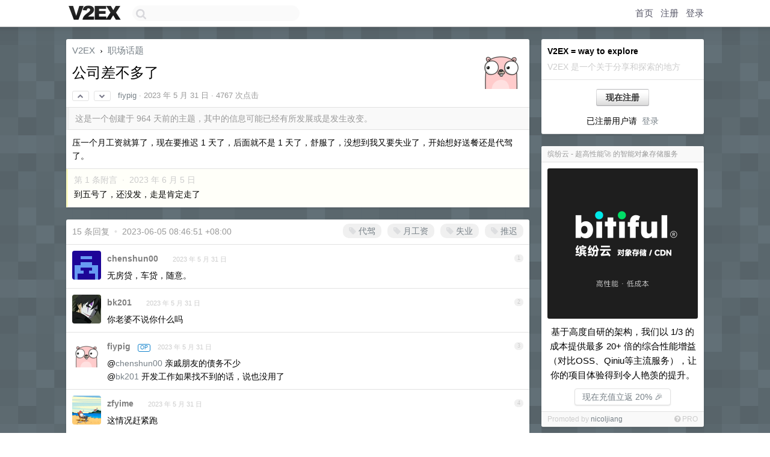

--- FILE ---
content_type: text/html; charset=UTF-8
request_url: https://hk.v2ex.com/t/944475
body_size: 8646
content:
<!DOCTYPE html>
<html lang="zh-CN">
<head>
    <meta name="Content-Type" content="text/html;charset=utf-8">
    <meta name="Referrer" content="unsafe-url">
    <meta content="True" name="HandheldFriendly">
    
    <meta name="theme-color" content="#ffffff">
    
    
    <meta name="apple-mobile-web-app-capable" content="yes" />
<meta name="mobile-web-app-capable" content="yes" />
<meta name="detectify-verification" content="d0264f228155c7a1f72c3d91c17ce8fb" />
<meta name="p:domain_verify" content="b87e3b55b409494aab88c1610b05a5f0"/>
<meta name="alexaVerifyID" content="OFc8dmwZo7ttU4UCnDh1rKDtLlY" />
<meta name="baidu-site-verification" content="D00WizvYyr" />
<meta name="msvalidate.01" content="D9B08FEA08E3DA402BF07ABAB61D77DE" />
<meta property="wb:webmaster" content="f2f4cb229bda06a4" />
<meta name="google-site-verification" content="LM_cJR94XJIqcYJeOCscGVMWdaRUvmyz6cVOqkFplaU" />
<meta name="wwads-cn-verify" content="c8ffe9a587b126f152ed3d89a146b445" />
<script type="text/javascript" src="https://cdn.wwads.cn/js/makemoney.js" async></script>
<script async src="https://pagead2.googlesyndication.com/pagead/js/adsbygoogle.js?client=ca-pub-5060390720525238"
     crossorigin="anonymous"></script>
    
    <title>公司差不多了 - V2EX</title>
    <link rel="dns-prefetch" href="https://static.v2ex.com/" />
<link rel="dns-prefetch" href="https://cdn.v2ex.com/" />
<link rel="dns-prefetch" href="https://i.v2ex.co/" />
<link rel="dns-prefetch" href="https://www.google-analytics.com/" />    
    <style>
        body {
            min-width: 820px;
            font-family: "Helvetica Neue", "Luxi Sans", "Segoe UI", "Hiragino Sans GB", "Microsoft Yahei", sans-serif, "Apple Logo";
        }
    </style>
    <link rel="stylesheet" type="text/css" media="screen" href="/assets/c5cbeb747d47558e3043308a6db51d2046fbbcae-combo.css?t=1768799400">
    
    <script>
        const SITE_NIGHT = 0;
    </script>
    <link rel="stylesheet" href="/static/css/vendor/tomorrow.css?v=3c006808236080a5d98ba4e64b8f323f" type="text/css">
    
    <link rel="icon" sizes="192x192" href="/static/icon-192.png">
    <link rel="apple-touch-icon" sizes="180x180" href="/static/apple-touch-icon-180.png?v=91e795b8b5d9e2cbf2d886c3d4b7d63c">
    
    <link rel="shortcut icon" href="/static/favicon.ico" type="image/png">
    
    
    <link rel="manifest" href="/manifest.webmanifest">
    <script>
        const LANG = 'zhcn';
        const FEATURES = ['search', 'favorite-nodes-sort'];
    </script>
    <script src="/assets/e018fd2b900d7499242ac6e8286c94e0e0cc8e0d-combo.js?t=1768799400" defer></script>
    <meta name="description" content="职场话题 - @fiypig - 压一个月工资就算了，现在要推迟 1 天了，后面就不是 1 天了，舒服了，没想到我又要失业了，开始想好送餐还是代驾了。">
    
    
    <link rel="canonical" href="https://www.v2ex.com/t/944475">
    
    


<meta property="og:locale" content="zh_CN" />
<meta property="og:type" content="article" />
<meta property="og:title" content="公司差不多了 - V2EX" />
<meta property="og:description" content="职场话题 - @fiypig - 压一个月工资就算了，现在要推迟 1 天了，后面就不是 1 天了，舒服了，没想到我又要失业了，开始想好送餐还是代驾了。" />
<meta property="og:url" content="https://www.v2ex.com/t/944475" />
<meta property="og:site_name" content="V2EX" />

<meta property="article:tag" content="career" />
<meta property="article:section" content="职场话题" />
<meta property="article:published_time" content="2023-05-31T03:49:22Z" />

<meta name="twitter:card" content="summary" />
<meta name="twitter:description" content="职场话题 - @fiypig - 压一个月工资就算了，现在要推迟 1 天了，后面就不是 1 天了，舒服了，没想到我又要失业了，开始想好送餐还是代驾了。" />
<meta name="twitter:title" content="公司差不多了 - V2EX" />
<meta name="twitter:image" content="https://cdn.v2ex.com/avatar/9578/84e6/355191_large.png?m=1660527014" />
<meta name="twitter:site" content="@V2EX" />
<meta name="twitter:creator" content="@V2EX" />
<link rel="top" title="回到顶部" href="#">


<link rel="amphtml" href="https://www.v2ex.com/amp/t/944475" />
<script>
const topicId = 944475;
var once = "21157";

document.addEventListener("DOMContentLoaded", () => {
    protectTraffic();

    if (typeof reloadTopicTips !== 'undefined') {
        window.reloadTopicTips = reloadTopicTips;
    }

    const observer = new IntersectionObserver(
        ([e]) => e.target.toggleAttribute('stuck', e.intersectionRatio < 1),
        {threshold: [1]}
    );

    observer.observe(document.getElementById('reply-box'));

    
    hljs.initHighlightingOnLoad();
    

    $('#Main').on('click', '.no, .ago', function () {
        location.hash = $(this).parents('.cell').prop('id');
    });

    

    // refresh once
    document.addEventListener('visibilitychange', e => {
        if (document.visibilityState === 'visible') {
            fetchOnce().then(once => {
                $('#once').val(once);
            });
        }
    });

    if (location.search.indexOf('p=') > -1) {
    const p = Number(location.search.split('p=')[1].split('&')[0]);
    if (p) {
        const key = 'tp944475';
        if (lscache.set(key, p, 60 * 24 * 30)) { // 30 days
            console.log(`Saved topic page number to ${key}: ` + p);
        }
    }
}

    
});
</script>
<script type="text/javascript">
function format(tpl) {
    var index = 1, items = arguments;
    return (tpl || '').replace(/{(\w*)}/g, function(match, p1) {
        return items[index++] || p1 || match;
    });
}
function loadCSS(url, callback) {
    return $('<link type="text/css" rel="stylesheet"/>')
        .attr({ href: url })
        .on('load', callback)
        .appendTo(document.head);
}
function lazyGist(element) {
    var $btn = $(element);
    var $self = $(element).parent();
    var $link = $self.find('a');
    $btn.prop('disabled', 'disabled').text('Loading...');
    $.getJSON(format('{}.json?callback=?', $link.prop('href').replace($link.prop('hash'), '')))
        .done(function(data) {
            loadCSS(data.stylesheet, function() {
                $self.replaceWith(data.div);
                $('.gist .gist-file .gist-meta a').filter(function() { return this.href === $link.prop('href'); }).parents('.gist-file').siblings().remove();
            });
        })
        .fail(function() { $self.replaceWith($('<a>').attr('href', url).text(url)); });
}
</script>

    
</head>
<body>
    
    
    <div id="Top">
        <div class="content">
            <div class="site-nav">
                <a href="/" name="top" title="way to explore"><div id="Logo"></div></a>
                <div id="search-container">
                    <input id="search" type="text" maxlength="128" autocomplete="off" tabindex="1">
                    <div id="search-result" class="box"></div>
                </div>
                <div class="tools" >
                
                    <a href="/" class="top">首页</a>
                    <a href="/signup" class="top">注册</a>
                    <a href="/signin" class="top">登录</a>
                
                </div>
            </div>
        </div>
    </div>
    
    <div id="Wrapper">
        <div class="content">
            
            <div id="Leftbar"></div>
            <div id="Rightbar">
                <div class="sep20"></div>
                
                    
                    <div class="box">
                        <div class="cell">
                            <strong>V2EX = way to explore</strong>
                            <div class="sep5"></div>
                            <span class="fade">V2EX 是一个关于分享和探索的地方</span>
                        </div>
                        <div class="inner">
                            <div class="sep5"></div>
                            <div align="center"><a href="/signup" class="super normal button">现在注册</a>
                            <div class="sep5"></div>
                            <div class="sep10"></div>
                            已注册用户请 &nbsp;<a href="/signin">登录</a></div>
                        </div>
                    </div>
                    
                    



        
            <style type="text/css">
#Wrapper {
background-color: #627077;
background-image: url("/static/img/shadow_light.png"), url("//static.v2ex.com/bgs/pixels.png");
background-position: 0 0, 0 0;
background-repeat: repeat-x, repeat;
}
</style>
        
    


                    
                    <div class="sep20"></div>
                    <div class="box" id="pro-campaign-container">
    <!-- Campaign content will be loaded here -->
</div>

<script>
document.addEventListener('DOMContentLoaded', function() {
    // Function to escape HTML entities
    function escapeHtml(text) {
        if (!text) return '';
        var div = document.createElement('div');
        div.textContent = text;
        return div.innerHTML;
    }

    // Function to render campaign based on display format
    function renderCampaign(campaign) {
        let html = '';
        let displayFormat = campaign.display_format || 'text-only';
        let title = escapeHtml(campaign.title);
        let description = escapeHtml(campaign.description);
        let callToAction = escapeHtml(campaign.call_to_action);
        let link = escapeHtml(campaign.link);

        // Check if required image URL is available for the display format, fallback to text-only if not
        if (displayFormat === 'small-with-description' && !campaign.img_small_url) {
            displayFormat = 'text-only';
        } else if (displayFormat === 'banner-only' && !campaign.img_banner_url) {
            displayFormat = 'text-only';
        } else if ((displayFormat === 'big-only' || displayFormat === 'big-with-description' || displayFormat === 'big-with-title-description-button') && !campaign.img_big_url) {
            displayFormat = 'text-only';
        }

        html = `<div class="pro-unit-title">${title}</div>`;
        switch(displayFormat) {
            case 'text-only':
                html += `
                    <div class="pro-unit">
                    <div class="pro-unit-description flex-one-row gap10">
                        <div onclick="window.open('${link}', '_blank')">${description}</div>
                        <div><a href="${link}" class="pro-unit-go" target="_blank">›</a>
                        </div>
                    </div>
                    </div>
                `;
                break;

            case 'small-with-description':
                html += `<div class="pro-unit flex-one-row">
                    ${campaign.img_small_cid ? `<div class="pro-unit-small-image">
                        <a href="${link}" target="_blank"><img src="${campaign.img_small_url}" class="pro-unit-img" style="max-width: 130px; max-height: 100px;" /></a>
                    </div>` : ''}
                    <div onclick="window.open('${link}', '_blank')" class="pro-unit-description">${description}</div>
                </div>`;
                break;

            case 'banner-only':
                html += `<div class="cell"><a href="${link}" target="_blank"><img src="${campaign.img_banner_url}" class="pro-unit-img" style="max-width: 250px; max-height: 60px; display: block; vertical-align: bottom;" /></a></div>`;
                break;

            case 'big-only':
                html += `<div class="cell"><a href="${link}" target="_blank"><img src="${campaign.img_big_url}" class="pro-unit-img" style="max-width: 500px; max-height: 500px; width: 100%; display: block; vertical-align: bottom;" /></a></div>`;
                break;

            case 'big-with-description':
                html += `<div class="inner" style="padding-bottom: 0px;"><a href="${link}" target="_blank"><img src="${campaign.img_big_url}" class="pro-unit-img" style="max-width: 500px; max-height: 500px; width: 100%; display: block; vertical-align: bottom;" /></a></div>`;
                html += `<div class="pro-unit-description flex-one-row gap10">
                    <div onclick="window.open('${link}', '_blank')">${description}</div>
                    <div><a href="${link}" class="pro-unit-go" target="_blank">›</a></div></div>`;
                break;

            case 'big-with-title-description-button':
                html += `<div class="inner" style="padding-bottom: 0px;"><a href="${link}" target="_blank"><img src="${campaign.img_big_url}" class="pro-unit-img" style="max-width: 500px; max-height: 500px; width: 100%; display: block; vertical-align: bottom;" /></a></div>`;
                html += `<div class="pro-unit-description">
                    <div style="text-align: center" onclick="window.open('${link}', '_blank')">${description}</div>
                    </div>`;
                html += `<div class="pro-unit-cta-container"><a href="${link}" target="_blank" class="pro-unit-cta">${callToAction}</a></div>`;
                break;

            default:
                html += `
                    <div class="pro-unit-description flex-one-row gap10">
                        <div onclick="window.open('${link}', '_blank')">${description}</div>
                        <div><a href="${link}" class="pro-unit-go" target="_blank">›</a></div>
                    </div>
                `;
        }

        html += `<div class="pro-unit-from flex-one-row gap10">
        <div>Promoted by <a href="/member/${campaign.member.username}" target="_blank">${campaign.member.username}</a></div>
        <div><a href="/pro/about" target="_blank" class="fade"><i class="fa fa-question-circle fade"></i> <span style="font-size: 12px; color: var(--color-fade)">PRO</span></a></div>
        </div>`

        return html;
    }

    // Load campaign from emitter
    var xhr = new XMLHttpRequest();
    xhr.open('GET', '/pro/emitter', true);
    xhr.setRequestHeader('Content-Type', 'application/json');

    xhr.onreadystatechange = function() {
        if (xhr.readyState === 4) {
            if (xhr.status === 200) {
                try {
                    var campaign = JSON.parse(xhr.responseText);
                    if (campaign && campaign.id) {
                        var html = renderCampaign(campaign);
                        document.getElementById('pro-campaign-container').innerHTML = html;
                    } else {
                        // No campaign to display, hide the container
                        document.getElementById('pro-campaign-container').style.display = 'none';
                    }
                } catch (e) {
                    // Parse error, hide the container
                    document.getElementById('pro-campaign-container').style.display = 'none';
                    console.log('Error parsing campaign data: ' + e.message);
                }
            } else {
                // HTTP error, hide the container
                document.getElementById('pro-campaign-container').style.display = 'none';
                console.log('Error loading campaign: HTTP ' + xhr.status);
            }
        }
    };

    xhr.send();
});
</script>
                    <div class="sep20"></div>
                    
                    
                    
                
            </div>
            <div id="Main">
                <div class="sep20"></div>
                
<div class="box" style="border-bottom: 0px;">
    
    <div class="header"><div class="fr"><a href="/member/fiypig"><img src="https://cdn.v2ex.com/avatar/9578/84e6/355191_large.png?m=1660527014" class="avatar" border="0" align="default" alt="fiypig" data-uid="355191" /></a></div>
    <a href="/">V2EX</a> <span class="chevron">&nbsp;›&nbsp;</span> <a href="/go/career">职场话题</a>
    <div class="sep10"></div>
    <h1>公司差不多了</h1>
    <div id="topic_944475_votes" class="votes">
<a href="javascript:" onclick="upVoteTopic(944475);" class="vote"><li class="fa fa-chevron-up"></li></a> &nbsp;<a href="javascript:" onclick="downVoteTopic(944475);" class="vote"><li class="fa fa-chevron-down"></li></a></div> &nbsp; <small class="gray"><a href="/member/fiypig">fiypig</a> · <span title="2023-05-31 11:49:22 +08:00">2023 年 5 月 31 日</span> · 4767 次点击</small>
    </div>
    
    
    <div class="outdated">这是一个创建于 964 天前的主题，其中的信息可能已经有所发展或是发生改变。</div>
    
    
    <div class="cell">
        
        <div class="topic_content"><div class="markdown_body"><p>压一个月工资就算了，现在要推迟 1 天了，后面就不是 1 天了，舒服了，没想到我又要失业了，开始想好送餐还是代驾了。</p>
</div></div>
        
    </div>
    
    
    
    <div class="subtle">
        <span class="fade">第 1 条附言 &nbsp;·&nbsp; <span title="2023-06-05 08:46:32 +08:00">2023 年 6 月 5 日</span></span>
        <div class="sep5"></div>
        
        <div class="topic_content">到五号了，还没发，走是肯定走了</div>
        
    </div>
    
    
</div>

<!-- SOL tip topic -->


<div class="sep20"></div>


<div class="box">
    <div class="cell"><div class="fr" style="margin: -3px -5px 0px 0px;"><a href="/tag/代驾" class="tag"><li class="fa fa-tag"></li> 代驾</a><a href="/tag/月工资" class="tag"><li class="fa fa-tag"></li> 月工资</a><a href="/tag/失业" class="tag"><li class="fa fa-tag"></li> 失业</a><a href="/tag/推迟" class="tag"><li class="fa fa-tag"></li> 推迟</a></div><span class="gray">15 条回复 &nbsp;<strong class="snow">•</strong> &nbsp;2023-06-05 08:46:51 +08:00</span>
    </div>
    

    
        
        <div id="r_13151570" class="cell">
        
        <table cellpadding="0" cellspacing="0" border="0" width="100%">
            <tr>
                <td width="48" valign="top" align="center"><img src="https://cdn.v2ex.com/gravatar/6c6120af8e9b8a5b8abd4a7827159ab3?s=48&d=retro" class="avatar" border="0" align="default" alt="chenshun00" data-uid="373719" /></td>
                <td width="10" valign="top"></td>
                <td width="auto" valign="top" align="left"><div class="fr"> &nbsp; &nbsp; <span class="no">1</span></div>
                    <div class="sep3"></div>
                    <strong><a href="/member/chenshun00" class="dark">chenshun00</a></strong> &nbsp; <div class="badges"></div>&nbsp; &nbsp;<span class="ago" title="2023-05-31 13:03:07 +08:00">2023 年 5 月 31 日</span> 
                    <div class="sep5"></div>
                    <div class="reply_content">无房贷，车贷，随意。</div>
                </td>
            </tr>
        </table>
        </div>
    
    

    
        
        <div id="r_13151674" class="cell">
        
        <table cellpadding="0" cellspacing="0" border="0" width="100%">
            <tr>
                <td width="48" valign="top" align="center"><img src="https://cdn.v2ex.com/avatar/7534/1373/102512_normal.png?m=1747619823" class="avatar" border="0" align="default" alt="bk201" data-uid="102512" /></td>
                <td width="10" valign="top"></td>
                <td width="auto" valign="top" align="left"><div class="fr"> &nbsp; &nbsp; <span class="no">2</span></div>
                    <div class="sep3"></div>
                    <strong><a href="/member/bk201" class="dark">bk201</a></strong> &nbsp; <div class="badges"></div>&nbsp; &nbsp;<span class="ago" title="2023-05-31 13:22:14 +08:00">2023 年 5 月 31 日</span> 
                    <div class="sep5"></div>
                    <div class="reply_content">你老婆不说你什么吗</div>
                </td>
            </tr>
        </table>
        </div>
    
    

    
        
        <div id="r_13151714" class="cell">
        
        <table cellpadding="0" cellspacing="0" border="0" width="100%">
            <tr>
                <td width="48" valign="top" align="center"><img src="https://cdn.v2ex.com/avatar/9578/84e6/355191_normal.png?m=1660527014" class="avatar" border="0" align="default" alt="fiypig" data-uid="355191" /></td>
                <td width="10" valign="top"></td>
                <td width="auto" valign="top" align="left"><div class="fr"> &nbsp; &nbsp; <span class="no">3</span></div>
                    <div class="sep3"></div>
                    <strong><a href="/member/fiypig" class="dark">fiypig</a></strong> &nbsp; <div class="badges"><div class="badge op">OP</div></div>&nbsp; &nbsp;<span class="ago" title="2023-05-31 13:30:19 +08:00">2023 年 5 月 31 日</span> 
                    <div class="sep5"></div>
                    <div class="reply_content">@<a href="/member/chenshun00">chenshun00</a> 亲戚朋友的债务不少<br />@<a href="/member/bk201">bk201</a> 开发工作如果找不到的话，说也没用了</div>
                </td>
            </tr>
        </table>
        </div>
    
    

    
        
        <div id="r_13151792" class="cell">
        
        <table cellpadding="0" cellspacing="0" border="0" width="100%">
            <tr>
                <td width="48" valign="top" align="center"><img src="https://cdn.v2ex.com/avatar/6f7b/82ab/346271_normal.png?m=1740789816" class="avatar" border="0" align="default" alt="zfyime" data-uid="346271" /></td>
                <td width="10" valign="top"></td>
                <td width="auto" valign="top" align="left"><div class="fr"> &nbsp; &nbsp; <span class="no">4</span></div>
                    <div class="sep3"></div>
                    <strong><a href="/member/zfyime" class="dark">zfyime</a></strong> &nbsp; <div class="badges"></div>&nbsp; &nbsp;<span class="ago" title="2023-05-31 13:44:53 +08:00">2023 年 5 月 31 日</span> 
                    <div class="sep5"></div>
                    <div class="reply_content">这情况赶紧跑</div>
                </td>
            </tr>
        </table>
        </div>
    
    

    
        
        <div id="r_13151838" class="cell">
        
        <table cellpadding="0" cellspacing="0" border="0" width="100%">
            <tr>
                <td width="48" valign="top" align="center"><img src="https://cdn.v2ex.com/gravatar/5a280aeaf076e97940336b7fefe4343e?s=48&d=retro" class="avatar" border="0" align="default" alt="leogaoh" data-uid="556246" /></td>
                <td width="10" valign="top"></td>
                <td width="auto" valign="top" align="left"><div class="fr"> &nbsp; &nbsp; <span class="no">5</span></div>
                    <div class="sep3"></div>
                    <strong><a href="/member/leogaoh" class="dark">leogaoh</a></strong> &nbsp; <div class="badges"></div>&nbsp; &nbsp;<span class="ago" title="2023-05-31 13:50:13 +08:00">2023 年 5 月 31 日</span> 
                    <div class="sep5"></div>
                    <div class="reply_content">之前好像看到过 op 找工作的帖子 是不是入职没多久...😅</div>
                </td>
            </tr>
        </table>
        </div>
    
    

    
        
        <div id="r_13151863" class="cell">
        
        <table cellpadding="0" cellspacing="0" border="0" width="100%">
            <tr>
                <td width="48" valign="top" align="center"><img src="https://cdn.v2ex.com/avatar/9578/84e6/355191_normal.png?m=1660527014" class="avatar" border="0" align="default" alt="fiypig" data-uid="355191" /></td>
                <td width="10" valign="top"></td>
                <td width="auto" valign="top" align="left"><div class="fr"> &nbsp; &nbsp; <span class="no">6</span></div>
                    <div class="sep3"></div>
                    <strong><a href="/member/fiypig" class="dark">fiypig</a></strong> &nbsp; <div class="badges"><div class="badge op">OP</div></div>&nbsp; &nbsp;<span class="ago" title="2023-05-31 13:52:57 +08:00">2023 年 5 月 31 日</span> 
                    <div class="sep5"></div>
                    <div class="reply_content">@<a href="/member/zfy941">zfy941</a> 也不好找<br />@<a href="/member/leogaoh">leogaoh</a> 还是原来那家，一年多了，一直想走，现在环境竞争不过别人</div>
                </td>
            </tr>
        </table>
        </div>
    
    

    
        
        <div id="r_13152154" class="cell">
        
        <table cellpadding="0" cellspacing="0" border="0" width="100%">
            <tr>
                <td width="48" valign="top" align="center"><img src="https://cdn.v2ex.com/gravatar/9e259931d62e80b2c3e80a21105ff0c0?s=48&d=retro" class="avatar" border="0" align="default" alt="nkidgm" data-uid="578176" /></td>
                <td width="10" valign="top"></td>
                <td width="auto" valign="top" align="left"><div class="fr"> &nbsp; &nbsp; <span class="no">7</span></div>
                    <div class="sep3"></div>
                    <strong><a href="/member/nkidgm" class="dark">nkidgm</a></strong> &nbsp; <div class="badges"></div>&nbsp; &nbsp;<span class="ago" title="2023-05-31 14:31:48 +08:00">2023 年 5 月 31 日</span> 
                    <div class="sep5"></div>
                    <div class="reply_content">现在待遇想往上爬，得卷出天际。。。</div>
                </td>
            </tr>
        </table>
        </div>
    
    

    
        
        <div id="r_13152155" class="cell">
        
        <table cellpadding="0" cellspacing="0" border="0" width="100%">
            <tr>
                <td width="48" valign="top" align="center"><img src="https://cdn.v2ex.com/avatar/c5aa/d9bd/526468_normal.png?m=1706231981" class="avatar" border="0" align="default" alt="lifekevin" data-uid="526468" /></td>
                <td width="10" valign="top"></td>
                <td width="auto" valign="top" align="left"><div class="fr"> &nbsp; &nbsp; <span class="no">8</span></div>
                    <div class="sep3"></div>
                    <strong><a href="/member/lifekevin" class="dark">lifekevin</a></strong> &nbsp; <div class="badges"></div>&nbsp; &nbsp;<span class="ago" title="2023-05-31 14:31:50 +08:00">2023 年 5 月 31 日</span> 
                    <div class="sep5"></div>
                    <div class="reply_content">亲戚朋友起码不会像银行要你一样每个月必须还，但是人情债少不了</div>
                </td>
            </tr>
        </table>
        </div>
    
    

    
        
        <div id="r_13152177" class="cell">
        
        <table cellpadding="0" cellspacing="0" border="0" width="100%">
            <tr>
                <td width="48" valign="top" align="center"><img src="https://cdn.v2ex.com/avatar/9578/84e6/355191_normal.png?m=1660527014" class="avatar" border="0" align="default" alt="fiypig" data-uid="355191" /></td>
                <td width="10" valign="top"></td>
                <td width="auto" valign="top" align="left"><div class="fr"> &nbsp; &nbsp; <span class="no">9</span></div>
                    <div class="sep3"></div>
                    <strong><a href="/member/fiypig" class="dark">fiypig</a></strong> &nbsp; <div class="badges"><div class="badge op">OP</div></div>&nbsp; &nbsp;<span class="ago" title="2023-05-31 14:34:32 +08:00">2023 年 5 月 31 日</span> 
                    <div class="sep5"></div>
                    <div class="reply_content">@<a href="/member/nkidgm">nkidgm</a> 就求个不加班 965 都好难<br />@<a href="/member/lifekevin">lifekevin</a> 我有几次是整借呗出来还的，我不喜欢人情债，宁愿利息给平台赚</div>
                </td>
            </tr>
        </table>
        </div>
    
    

    
        
        <div id="r_13153363" class="cell">
        
        <table cellpadding="0" cellspacing="0" border="0" width="100%">
            <tr>
                <td width="48" valign="top" align="center"><img src="https://cdn.v2ex.com/gravatar/cbca3e22a690abdd72af08a92e9ee0a4?s=48&d=retro" class="avatar" border="0" align="default" alt="daimubai" data-uid="433132" /></td>
                <td width="10" valign="top"></td>
                <td width="auto" valign="top" align="left"><div class="fr"> &nbsp; &nbsp; <span class="no">10</span></div>
                    <div class="sep3"></div>
                    <strong><a href="/member/daimubai" class="dark">daimubai</a></strong> &nbsp; <div class="badges"></div>&nbsp; &nbsp;<span class="ago" title="2023-05-31 17:19:06 +08:00">2023 年 5 月 31 日</span>  &nbsp; <span class="small fade"><img src="/static/img/heart_20250818.png?v=c3415183a0b3e9ab1576251be69d7d6d" width="14" align="absmiddle" alt="❤️" /> 1</span>
                    <div class="sep5"></div>
                    <div class="reply_content">@<a href="/member/fiypig">fiypig</a> #9 人家肯借钱给你，人情债就已经有了哇。船到桥头自然直，无所吊谓，别慌</div>
                </td>
            </tr>
        </table>
        </div>
    
    

    
        
        <div id="r_13153381" class="cell">
        
        <table cellpadding="0" cellspacing="0" border="0" width="100%">
            <tr>
                <td width="48" valign="top" align="center"><img src="https://cdn.v2ex.com/gravatar/c490e72835e7d32afff7197d016e5242?s=48&d=retro" class="avatar" border="0" align="default" alt="muyue08" data-uid="547134" /></td>
                <td width="10" valign="top"></td>
                <td width="auto" valign="top" align="left"><div class="fr"> &nbsp; &nbsp; <span class="no">11</span></div>
                    <div class="sep3"></div>
                    <strong><a href="/member/muyue08" class="dark">muyue08</a></strong> &nbsp; <div class="badges"></div>&nbsp; &nbsp;<span class="ago" title="2023-05-31 17:21:57 +08:00">2023 年 5 月 31 日</span>  &nbsp; <span class="small fade"><img src="/static/img/heart_20250818.png?v=c3415183a0b3e9ab1576251be69d7d6d" width="14" align="absmiddle" alt="❤️" /> 1</span>
                    <div class="sep5"></div>
                    <div class="reply_content">是那个老板和老板娘各种骚操作的公司吗？我记得 op 好像提过。是做什么业务的。</div>
                </td>
            </tr>
        </table>
        </div>
    
    

    
        
        <div id="r_13156987" class="cell">
        
        <table cellpadding="0" cellspacing="0" border="0" width="100%">
            <tr>
                <td width="48" valign="top" align="center"><img src="https://cdn.v2ex.com/avatar/c235/d005/72897_normal.png?m=1503590023" class="avatar" border="0" align="default" alt="juded" data-uid="72897" /></td>
                <td width="10" valign="top"></td>
                <td width="auto" valign="top" align="left"><div class="fr"> &nbsp; &nbsp; <span class="no">12</span></div>
                    <div class="sep3"></div>
                    <strong><a href="/member/juded" class="dark">juded</a></strong> &nbsp; <div class="badges"></div>&nbsp; &nbsp;<span class="ago" title="2023-06-01 11:12:13 +08:00">2023 年 6 月 1 日</span>  &nbsp; <span class="small fade"><img src="/static/img/heart_20250818.png?v=c3415183a0b3e9ab1576251be69d7d6d" width="14" align="absmiddle" alt="❤️" /> 1</span>
                    <div class="sep5"></div>
                    <div class="reply_content">没有贷款应该会好很多吧，亲戚朋友的可以慢慢还。骑驴找驴，大不了休息俩月一下陪陪家人。现在行情不好，但都会柳暗花明。</div>
                </td>
            </tr>
        </table>
        </div>
    
    

    
        
        <div id="r_13161579" class="cell">
        
        <table cellpadding="0" cellspacing="0" border="0" width="100%">
            <tr>
                <td width="48" valign="top" align="center"><img src="https://cdn.v2ex.com/gravatar/499114de190103406cbdf2d124eb4012?s=48&d=retro" class="avatar" border="0" align="default" alt="noreplay" data-uid="359711" /></td>
                <td width="10" valign="top"></td>
                <td width="auto" valign="top" align="left"><div class="fr"> &nbsp; &nbsp; <span class="no">13</span></div>
                    <div class="sep3"></div>
                    <strong><a href="/member/noreplay" class="dark">noreplay</a></strong> &nbsp; <div class="badges"></div>&nbsp; &nbsp;<span class="ago" title="2023-06-02 07:38:41 +08:00">2023 年 6 月 2 日 via Android</span> 
                    <div class="sep5"></div>
                    <div class="reply_content">不是有富婆养着的嘛？🐶<br />最多最多就是不能去找 200 元的爱情了。</div>
                </td>
            </tr>
        </table>
        </div>
    
    

    
        
        <div id="r_13163309" class="cell">
        
        <table cellpadding="0" cellspacing="0" border="0" width="100%">
            <tr>
                <td width="48" valign="top" align="center"><img src="https://cdn.v2ex.com/avatar/9bee/a327/102175_normal.png?m=1766559658" class="avatar" border="0" align="default" alt="rrubick" data-uid="102175" /></td>
                <td width="10" valign="top"></td>
                <td width="auto" valign="top" align="left"><div class="fr"> &nbsp; &nbsp; <span class="no">14</span></div>
                    <div class="sep3"></div>
                    <strong><a href="/member/rrubick" class="dark">rrubick</a></strong> &nbsp; <div class="badges"></div>&nbsp; &nbsp;<span class="ago" title="2023-06-02 11:39:25 +08:00">2023 年 6 月 2 日</span> 
                    <div class="sep5"></div>
                    <div class="reply_content">代驾可能要排队，我在北京 3 周了流程刚走了 1/5 。<br />外卖的话已经快 1 个月了</div>
                </td>
            </tr>
        </table>
        </div>
    
    

    
        
        <div id="r_13171932" class="cell">
        
        <table cellpadding="0" cellspacing="0" border="0" width="100%">
            <tr>
                <td width="48" valign="top" align="center"><img src="https://cdn.v2ex.com/avatar/9578/84e6/355191_normal.png?m=1660527014" class="avatar" border="0" align="default" alt="fiypig" data-uid="355191" /></td>
                <td width="10" valign="top"></td>
                <td width="auto" valign="top" align="left"><div class="fr"> &nbsp; &nbsp; <span class="no">15</span></div>
                    <div class="sep3"></div>
                    <strong><a href="/member/fiypig" class="dark">fiypig</a></strong> &nbsp; <div class="badges"><div class="badge op">OP</div></div>&nbsp; &nbsp;<span class="ago" title="2023-06-05 08:46:51 +08:00">2023 年 6 月 5 日</span> 
                    <div class="sep5"></div>
                    <div class="reply_content">@<a href="/member/noreplay">noreplay</a> 干，没钱去<br />@<a href="/member/magic3584">magic3584</a>  到时候在看了</div>
                </td>
            </tr>
        </table>
        </div>
    
    


</div>
<div class="sep20"></div>



<div class="sep20"></div>
<div style="box-sizing: border-box"><div class="wwads-cn wwads-horizontal" data-id="98" style="max-width: 100%; padding-top: 10px; margin-top: 0px; text-align: left; box-shadow: 0 2px 3px rgb(0 0 0 / 10%); border-bottom: 1px solid var(--box-border-color); background-color: var(--box-background-color); color: var(--box-foreground-color);"></div></div>
<style type="text/css">.wwads-cn { border-radius: 3px !important; } .wwads-text { color: var(--link-color) !important; }</style>






            </div>
            
            
        </div>
        <div class="c"></div>
        <div class="sep20"></div>
    </div>
    <div id="Bottom">
        <div class="content">
            <div class="inner">
                <div class="sep10"></div>
                    <div class="fr">
                        <a href="https://www.digitalocean.com/?refcode=1b51f1a7651d" target="_blank"><div id="DigitalOcean"></div></a>
                    </div>
                    <strong><a href="/about" class="dark" target="_self">关于</a> &nbsp; <span class="snow">·</span> &nbsp; <a href="/help" class="dark" target="_self">帮助文档</a> &nbsp; <span class="snow">·</span> &nbsp; <a href="/pro/about" class="dark" target="_self">自助推广系统</a> &nbsp; <span class="snow">·</span> &nbsp; <a href="https://blog.v2ex.com/" class="dark" target="_blank">博客</a> &nbsp; <span class="snow">·</span> &nbsp; <a href="/help/api" class="dark" target="_self">API</a> &nbsp; <span class="snow">·</span> &nbsp; <a href="/faq" class="dark" target="_self">FAQ</a> &nbsp; <span class="snow">·</span> &nbsp; <a href="/solana" class="dark" target="_self">Solana</a> &nbsp; <span class="snow">·</span> &nbsp; 4063 人在线</strong> &nbsp; <span class="fade">最高记录 6679</span> &nbsp; <span class="snow">·</span> &nbsp; <a href="/select/language" class="f11"><img src="/static/img/language.png?v=6a5cfa731dc71a3769f6daace6784739" width="16" align="absmiddle" id="ico-select-language" /> &nbsp; Select Language</a>
                    <div class="sep20"></div>
                    创意工作者们的社区
                    <div class="sep5"></div>
                    World is powered by solitude
                    <div class="sep20"></div>
                    <span class="small fade">VERSION: 3.9.8.5 · 27ms · <a href="/worldclock#utc">UTC 05:13</a> · <a href="/worldclock#pvg">PVG 13:13</a> · <a href="/worldclock#lax">LAX 21:13</a> · <a href="/worldclock#jfk">JFK 00:13</a><br />♥ Do have faith in what you're doing.</span>
                <div class="sep10"></div>
            </div>
        </div>
    </div>

    

    

    
    <script src="/b/i/ksSHs7Hp1t1ldYWE_xHcrGfQIBD5_fPXQW0RIhFl_uyVqsB-oiKZN-_O1d1kja-LSiPHc3bIgEGmLLNPqq1l5meO0Sk_KrYga3vkAIu9h1aDprT4c3gOuboneT7NtHxD3qE181huttLxqgMK5zhQy6sIZuMCW_9rvz36q9bnwXA="></script>
    

    
    <script>
      (function(i,s,o,g,r,a,m){i['GoogleAnalyticsObject']=r;i[r]=i[r]||function(){
      (i[r].q=i[r].q||[]).push(arguments)},i[r].l=1*new Date();a=s.createElement(o),
      m=s.getElementsByTagName(o)[0];a.async=1;a.src=g;m.parentNode.insertBefore(a,m)
      })(window,document,'script','//www.google-analytics.com/analytics.js','ga');

      ga('create', 'UA-11940834-2', 'v2ex.com');
      ga('send', 'pageview');
      

ga('send', 'event', 'Node', 'topic', 'career');



    </script>
    

    
<button class="scroll-top" data-scroll="up" type="button"><span>❯<span></button>
</body>
</html>

--- FILE ---
content_type: text/html; charset=utf-8
request_url: https://www.google.com/recaptcha/api2/aframe
body_size: 268
content:
<!DOCTYPE HTML><html><head><meta http-equiv="content-type" content="text/html; charset=UTF-8"></head><body><script nonce="9FIeTqq8zXG6RiC4QS88yw">/** Anti-fraud and anti-abuse applications only. See google.com/recaptcha */ try{var clients={'sodar':'https://pagead2.googlesyndication.com/pagead/sodar?'};window.addEventListener("message",function(a){try{if(a.source===window.parent){var b=JSON.parse(a.data);var c=clients[b['id']];if(c){var d=document.createElement('img');d.src=c+b['params']+'&rc='+(localStorage.getItem("rc::a")?sessionStorage.getItem("rc::b"):"");window.document.body.appendChild(d);sessionStorage.setItem("rc::e",parseInt(sessionStorage.getItem("rc::e")||0)+1);localStorage.setItem("rc::h",'1768799642765');}}}catch(b){}});window.parent.postMessage("_grecaptcha_ready", "*");}catch(b){}</script></body></html>